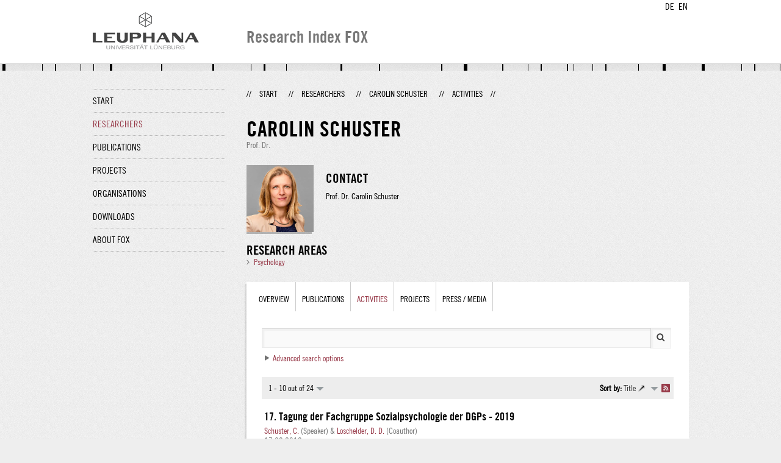

--- FILE ---
content_type: text/html;charset=UTF-8
request_url: http://fox.leuphana.de/portal/en/persons/carolin-schuster(48a24e63-3e60-499e-ac66-367a0d35ba7b)/activities.html?ordering=activityOrderByTitle&descending=false
body_size: 6286
content:
<!DOCTYPE html PUBLIC "-//W3C//DTD XHTML 1.1//EN" "http://www.w3.org/TR/xhtml11/DTD/xhtml11.dtd"><html xmlns="http://www.w3.org/1999/xhtml" lang="en" xml:lang="en"><head>
			<meta http-equiv="Content-Type" content="text/html;charset=utf-8" />
			<title>Carolin Schuster - Leuphana Universität Lüneburg</title><link type="text/css" rel="stylesheet" href="/portal/resources/style/css/combined/portal.css?stamp=1767241903599" /><script type="text/javascript" src="/portal/dwr/engine.js?stamp=1767241903599"></script><script type="text/javascript" src="/portal/dwr/interface/PureFacade.js?stamp=1767241903599"></script><script type="text/javascript" src="/portal/resources/style/lib/prototype.js?stamp=1767241903599"></script><script type="text/javascript" src="/portal/resources/style/js/atira.js?stamp=1767241903599"></script><script type="text/javascript" src="/portal/resources/style/js/atira_chart.js?stamp=1767241903599"></script><script type="text/javascript" src="/portal/dwr/interface/GraphFacade.js?stamp=1767241903599"></script><link type="text/css" rel="stylesheet" href="/portal/resources/style/css/combined/portal.css?stamp=1767241903599" /><script type="text/javascript" src="/portal/resources/style/js/jquery-3.1.1.min.js?stamp=1767241903599"></script><script type="text/javascript" src="/portal/resources/style/js/jquery.jcarousel.js?stamp=1767241903599"></script><script type="text/javascript" src="/portal/resources/style/js/site.js?stamp=1767241903599"></script><!-- start: head --><!-- end: head --><script type="text/javascript" src="/portal/resources/core/style/js/portal.js?stamp=1767241903599"></script></head><body class="en_GB en_GB en webkit">
            <div id="top">
                <div id="header">
                    <div class="wrapper clearfix">
                        <div id="portal-language-switch">
                             <ul>
                                    <li><a class="portal_link locale locale_de_DE" href="http://fox.leuphana.de/portal/de/persons/carolin-schuster(48a24e63-3e60-499e-ac66-367a0d35ba7b)/activities.html?ordering=activityOrderByTitle&amp;descending=false" title="DE"><span>DE</span></a></li>
                                    <li><a class="portal_link locale locale_en_GB selected" href="http://fox.leuphana.de/portal/en/persons/carolin-schuster(48a24e63-3e60-499e-ac66-367a0d35ba7b)/activities.html?ordering=activityOrderByTitle&amp;descending=false" title="EN"><span>EN</span></a></li>
                            </ul>
                        </div><a class="portal_link logo" href="http://www.leuphana.de/en/research.html"><span>
                            <img src="/portal/resources/style/gfx/leuphana-logo.png" alt="Leuphana Universität Lüneburg" /></span></a>
                        <div id="header-content" class="pull-right">
                            <span class="title">Research Index FOX</span>
                        </div>
                    </div>
                </div>
                <div class="lines"></div>
            </div>
            <div id="container">
                <div class="wrapper">
                    <div class="clearfix">
                        <div class="sidebar pull-left">
                            <div id="secondary-menu">
                                <ul class="dotted-line">
                                    <li><a class="portal_link" href="http://fox.leuphana.de/portal/en/"><span>Start</span></a></li>
                                    <li class="selected"><a class="portal_link" href="http://fox.leuphana.de/portal/en/persons/index.html"><span>Researchers</span></a>
                                    </li>
                                    <li><a class="portal_link" href="http://fox.leuphana.de/portal/en/publications/index.html"><span>Publications</span></a>
                                    </li>
                                    <li><a class="portal_link" href="http://fox.leuphana.de/portal/en/projects/index.html"><span>Projects</span></a>
                                    </li>
                                    <li><a class="portal_link" href="http://fox.leuphana.de/portal/en/organisations/index.html"><span>Organisations</span></a></li>
                                    <li><a class="portal_link" href="http://fox.leuphana.de/portal/en/statistics.html"><span>Downloads</span></a></li>
                                    <li><a class="portal_link" href="http://fox.leuphana.de/portal/en/about.html"><span>About FOX</span></a></li>
                                </ul>
                            </div>
                        </div>
                        <div id="content" class="full-width">
                            <ol class="breadcrumb">
                               <li class="separator">//</li>
                               <li><a class="portal_link" href="http://fox.leuphana.de/portal/en/"><span>Start</span></a></li>
                               <li class="separator">//</li>
        <li><a class="portal_link" href="http://fox.leuphana.de/portal/en/persons/index.html"><span>Researchers</span></a></li>
        <li class="separator">//</li>
        <li><a class="portal_link" href="http://fox.leuphana.de/portal/en/persons/carolin-schuster(48a24e63-3e60-499e-ac66-367a0d35ba7b).html"><span>Carolin Schuster</span></a></li>
        <li class="separator">//</li>
        <li class="selected">Activities</li>
                               <li class="separator">//</li>
                            </ol>
                            <div id="main">
			<div class="view person_view">
				<div class="view_title"><div class="rendering rendering_person rendering_leuphanapersonnamelegaltitlerendererportal rendering_person_leuphanapersonnamelegaltitlerendererportal"><h2 class="title"><span class="person">Carolin Schuster</span></h2><p>Prof. Dr.</p></div>
				</div>
				<div class="view_container">
                    <div class="clearfix">
                        <div class="view_content">
                            <div class="person_vcard">
                                <div class="person_photo">
                                            <img src="http://fox.leuphana.de/portal/files/10124109/schuster_carolin_WEB.JPG" alt="Carolin Schuster" />
                                </div>
                                <div class="person_information">
                                            <h2>Contact</h2><div class="rendering rendering_person rendering_leuphanapersondisplaynamerendererportal rendering_person_leuphanapersondisplaynamerendererportal"><p>Prof. Dr. Carolin Schuster</p></div>
                                </div>
                            </div><div class="rendering rendering_keywordable rendering_keywordsextensionportal rendering_keywordable_keywordsextensionportal"><ul class="relations keywords"><h3 class="subheader">Research areas</h3><li><strong><a href="http://fox.leuphana.de/portal/en/persons/browse.html?uri=/dk/atira/pure/core/keywords/600089002" class="link"><span>Psychology</span></a></strong></li></ul></div>
                        </div>
                        <div class="view_sidebar">
                        </div>
                    </div>
        <div class="box tabbed-content" style="margin-top: 20px;">
		<ul class="tabs">
			<li><a class="portal_link" href="http://fox.leuphana.de/portal/en/persons/carolin-schuster(48a24e63-3e60-499e-ac66-367a0d35ba7b).html"><span>Overview</span></a>
			</li>
				<li><a class="portal_link" href="http://fox.leuphana.de/portal/en/persons/carolin-schuster(48a24e63-3e60-499e-ac66-367a0d35ba7b)/publications.html"><span>
					Publications
					</span></a>
				</li>
				<li class="selected"><a class="portal_link" href="http://fox.leuphana.de/portal/en/persons/carolin-schuster(48a24e63-3e60-499e-ac66-367a0d35ba7b)/activities.html"><span>
					Activities
					</span></a>
				</li>
				<li><a class="portal_link" href="http://fox.leuphana.de/portal/en/persons/carolin-schuster(48a24e63-3e60-499e-ac66-367a0d35ba7b)/projects.html"><span>
					Projects
					</span></a>
				</li>
				<li><a class="portal_link" href="http://fox.leuphana.de/portal/en/persons/carolin-schuster(48a24e63-3e60-499e-ac66-367a0d35ba7b)/clippings.html"><span>
					Press / Media
					</span></a>
				</li>
		</ul>
            <div class="tab_inner">
                <div class="clearfix">

    <div class="search_box tab_searchbox">
        <form method="get" action="activities.html"><span class="portal_searchfield" id="j_id-2065074737_6f50983a_container"><span><span><input type="text" class="portal_searchfield" value="" id="j_id-2065074737_6f50983a" name="query" /></span></span></span><script type="text/javascript">
try {(function() {
var obj = new portal.SearchField({'element':'j_id-2065074737_6f50983a_container','focusOnLoad':true});
})();} catch (e) {if (window['atira']) {atira.handleException(e);}}
</script><input type="image" src="/portal/resources/style/gfx/search.png" class="search_button" /><div class="portal_disclosure" id="j_id-2065074737_6f509814"><a class="portal_disclosure" href="javascript:void(0);"><span></span></a><div class="portal_disclosure_body"><div class="portal_disclosure_closed">
                    <div class="toggler"><a class="portal_link" href="javascript:void(0);" onclick="atira.widget.get('advanced').toggle();"><span>Advanced search options</span></a>
                    </div></div><div class="portal_disclosure_opened">
                    <div class="toggler"><a class="portal_link" href="javascript:void(0);" onclick="atira.widget.get('advanced').toggle();"><span>Advanced search options</span></a>
                    </div>
                    <div id="advanced">
	
	<div class="core_filter core_filter_multipleorganisations portal_facet_panel portal_facet_panel_organisations" id="core_filter_multipleorganisations">
		<div class="portal_facet_title core_filter_legend"><label for="organisationsFilter">Organisational unit</label></div>
		<div class="portal_facet_content core_filter_content">
					<div class="portal_hierarchical_popup_wrapper">
						<div id="organisationsPopup" class="portal_hierarchical_popup">
							<p class="core_filter_multipleorganisations_reset"><a class="portal_link" href="javascript:void(0);"><span>Reset</span></a></p><div class="portal_hierarchical_renderer" id="j_id-996811028_4989469d">
<script type="text/javascript">new portal.HierarchicalRenderer({'element':'j_id-996811028_4989469d'});</script>
<ul><li class="level1"><div class="portal_hd_item"><a class="portal_hd_nochildren"><span></span></a><div class="portal_hd_body"><span class="rendering rendering_inline rendering_organisation rendering_organisation_inline"><a onclick="nav(this,882);return false;" href="#" class="common_link"><span><a onclick="nav(this,882);return false;" href="#" class="common_link"><span>Leuphana Universität Lüneburg</span></a></span></a></span></div></div></li></ul></div>
						</div><span class="portal_searchfield" id="organisationName_container"><span><span><input type="text" class="portal_searchfield" value="" id="organisationName" name="organisationName" /></span></span></span><script type="text/javascript">
try {(function() {
var obj = new portal.SearchField({'element':'organisationName_container'});
})();} catch (e) {if (window['atira']) {atira.handleException(e);}}
</script>
						<input type="hidden" id="organisations" name="organisations" />
								<script type="text/javascript">
									portal.OrganisationFilter.initialize({placeholder:'Add organisational unit...'});
								</script>
					</div>
		</div>
	</div>
	<div class="core_filter portal_facet_panel portal_facet_panel_type type_filter">
		<div class="portal_facet_title core_filter_legend"><label for="typeFilter">Type</label></div>
		<div class="portal_facet_content">
			<select class="type_select" name="type" id="typeFilter"><option value=" " selected="selected"></option>
					<option value="/dk/atira/pure/activity/activitytypes/talk" class="parent-type-option">Talk or presentation</option>
							<option value="/dk/atira/pure/activity/activitytypes/talk/conference_presentations" class="type_option_dk_atira_pure_activity_activitytypes_talk_conference_presentations">→ Conference Presentations</option>
							<option value="/dk/atira/pure/activity/activitytypes/talk/review" class="type_option_dk_atira_pure_activity_activitytypes_talk_review">→ Guest lectures</option>
							<option value="/dk/atira/pure/activity/activitytypes/talk/invited_talk_or_presentation_in_privat_or_public_events" class="type_option_dk_atira_pure_activity_activitytypes_talk_invited_talk_or_presentation_in_privat_or_public_events">→ talk or presentation in privat or public events</option>
							<option value="/dk/atira/pure/activity/activitytypes/talk/poster_presentations" class="type_option_dk_atira_pure_activity_activitytypes_talk_poster_presentations">→ Presentations (poster etc.)</option>
					<option value="/dk/atira/pure/activity/activitytypes/attendance" class="parent-type-option">Participating in or organising an academic or articstic event</option>
							<option value="/dk/atira/pure/activity/activitytypes/attendance/conference" class="type_option_dk_atira_pure_activity_activitytypes_attendance_conference">→ Conferences</option>
			</select>
		</div>
	</div>
	<div class="core_filter portal_facet_panel portal_facet_panel_activitydegreeofrecognition activitydegreeofrecognition_filter">
		<div class="portal_facet_title core_filter_legend"><label for="activitydegreeofrecognitionFilter">Degree of Recognition</label></div>
		<div class="portal_facet_content">
			<select class="activitydegreeofrecognition_select" name="activityDegreeOfRecognition" id="activitydegreeofrecognitionFilter"><option value="" selected="selected"></option>
					<option value="/dk/atira/pure/activity/degreeofrecognition/international">International</option>
					<option value="/dk/atira/pure/activity/degreeofrecognition/national">National</option>
					<option value="/dk/atira/pure/activity/degreeofrecognition/regional">Regional</option>
					<option value="/dk/atira/pure/activity/degreeofrecognition/local">Local</option>
			</select>
		</div>
	</div>

    <div class="core_filter core_filter_activityyear">
        <div class="core_filter_legend">
            <label for="activityYearsFrom">Year</label>
        </div>
        <div class="core_filter_content">
			<span class="portal_select">
			<select name="activityYearsFrom" id="activityYearsFrom"><option value="" selected="selected"></option>
                    <option value="2026">2026</option>
                    <option value="2025">2025</option>
                    <option value="2024">2024</option>
                    <option value="2023">2023</option>
                    <option value="2022">2022</option>
                    <option value="2021">2021</option>
                    <option value="2020">2020</option>
                    <option value="2019">2019</option>
                    <option value="2018">2018</option>
                    <option value="2017">2017</option>
                    <option value="2016">2016</option>
                    <option value="2015">2015</option>
                    <option value="2014">2014</option>
                    <option value="2013">2013</option>
                    <option value="2012">2012</option>
                    <option value="2011">2011</option>
                    <option value="2010">2010</option>
                    <option value="2009">2009</option>
                    <option value="2008">2008</option>
                    <option value="2007">2007</option>
                    <option value="2006">2006</option>
                    <option value="2005">2005</option>
                    <option value="2004">2004</option>
                    <option value="2003">2003</option>
                    <option value="2002">2002</option>
                    <option value="2001">2001</option>
                    <option value="2000">2000</option>
                    <option value="1999">1999</option>
                    <option value="1998">1998</option>
                    <option value="1997">1997</option>
                    <option value="1996">1996</option>
                    <option value="1995">1995</option>
                    <option value="1994">1994</option>
                    <option value="1993">1993</option>
                    <option value="1992">1992</option>
                    <option value="1991">1991</option>
                    <option value="1990">1990</option>
                    <option value="1989">1989</option>
                    <option value="1988">1988</option>
                    <option value="1987">1987</option>
                    <option value="1986">1986</option>
                    <option value="1985">1985</option>
                    <option value="1984">1984</option>
                    <option value="1983">1983</option>
                    <option value="1982">1982</option>
                    <option value="1981">1981</option>
                    <option value="1980">1980</option>
                    <option value="1979">1979</option>
                    <option value="1978">1978</option>
                    <option value="1977">1977</option>
                    <option value="1976">1976</option>
            </select>
			</span>
            <span class="portal_label">to</span>
			<span class="portal_select">
			<select name="activityYearsTo" id="activityYearsTo"><option value="" selected="selected"></option>
                    <option value="2026">2026</option>
                    <option value="2025">2025</option>
                    <option value="2024">2024</option>
                    <option value="2023">2023</option>
                    <option value="2022">2022</option>
                    <option value="2021">2021</option>
                    <option value="2020">2020</option>
                    <option value="2019">2019</option>
                    <option value="2018">2018</option>
                    <option value="2017">2017</option>
                    <option value="2016">2016</option>
                    <option value="2015">2015</option>
                    <option value="2014">2014</option>
                    <option value="2013">2013</option>
                    <option value="2012">2012</option>
                    <option value="2011">2011</option>
                    <option value="2010">2010</option>
                    <option value="2009">2009</option>
                    <option value="2008">2008</option>
                    <option value="2007">2007</option>
                    <option value="2006">2006</option>
                    <option value="2005">2005</option>
                    <option value="2004">2004</option>
                    <option value="2003">2003</option>
                    <option value="2002">2002</option>
                    <option value="2001">2001</option>
                    <option value="2000">2000</option>
                    <option value="1999">1999</option>
                    <option value="1998">1998</option>
                    <option value="1997">1997</option>
                    <option value="1996">1996</option>
                    <option value="1995">1995</option>
                    <option value="1994">1994</option>
                    <option value="1993">1993</option>
                    <option value="1992">1992</option>
                    <option value="1991">1991</option>
                    <option value="1990">1990</option>
                    <option value="1989">1989</option>
                    <option value="1988">1988</option>
                    <option value="1987">1987</option>
                    <option value="1986">1986</option>
                    <option value="1985">1985</option>
                    <option value="1984">1984</option>
                    <option value="1983">1983</option>
                    <option value="1982">1982</option>
                    <option value="1981">1981</option>
                    <option value="1980">1980</option>
                    <option value="1979">1979</option>
                    <option value="1978">1978</option>
                    <option value="1977">1977</option>
                    <option value="1976">1976</option>
            </select>
			</span>
        </div>
    </div>
                        <input class="red_button" type="submit" value="Search" />
                    </div></div></div></div>
<script type="text/javascript">new portal.Disclosure({'element':'j_id-2065074737_6f509814','openOnClick':false,'hideIfEmpty':false,'opened':false,'name':'advanced'});</script>

        </form>
    </div>
                </div><div class="portal_navigator portal_navigator_white" id="j_id-1586585423_2813c3ec"><div class="portal_navigator_top"><div class="portal_navigator_row"><div class="portal_navigator_window_and_pagesize"><div class="portal_navigator_popup"><div class="portal_navigator_popup_control"><div class="div"><div class="div"><span class="portal_navigator_window"><span class="portal_navigator_window_info">1 - 10 out of 24</span></span><a href="javascript:void(0);" title="Click to select how many results to show per page"><span class="portal_navigator_pagesize portal_navigator_links"><em>Page size: </em>10</span></a></div></div></div><div class="portal_navigator_popup_content"><ul><li><strong>10</strong></li><li><a href="http://fox.leuphana.de/portal/en/persons/carolin-schuster(48a24e63-3e60-499e-ac66-367a0d35ba7b)/activities.html?ordering=activityOrderByTitle&amp;descending=false&amp;pageSize=20&amp;page=0" rel="nofollow"><span>20</span></a></li><li><a href="http://fox.leuphana.de/portal/en/persons/carolin-schuster(48a24e63-3e60-499e-ac66-367a0d35ba7b)/activities.html?ordering=activityOrderByTitle&amp;descending=false&amp;pageSize=50&amp;page=0" rel="nofollow"><span>50</span></a></li><li><a href="http://fox.leuphana.de/portal/en/persons/carolin-schuster(48a24e63-3e60-499e-ac66-367a0d35ba7b)/activities.html?ordering=activityOrderByTitle&amp;descending=false&amp;pageSize=100&amp;page=0" rel="nofollow"><span>100</span></a></li></ul></div></div></div><div class="portal_navigator_rss"><a class="portal_link rss_link" href="http://fox.leuphana.de/portal/en/persons/carolin-schuster(48a24e63-3e60-499e-ac66-367a0d35ba7b)/activities.rss?ordering=activityOrderByTitle&amp;descending=false"><span></span></a></div><div class="portal_navigator_ordering"><div class="portal_navigator_popup"><div class="portal_navigator_popup_control"><div><div><strong>Sort by: </strong><a href="javascript:void(0);"><span class="portal_navigator_sort_ascending">Title</span></a></div></div></div><div class="portal_navigator_popup_content"><ul><li><a class="portal_navigator_sort_ascending" rel="nofollow" href="http://fox.leuphana.de/portal/en/persons/carolin-schuster(48a24e63-3e60-499e-ac66-367a0d35ba7b)/activities.html?ordering=activityOrderByType&amp;descending=false"><span>Type</span></a></li><li><a class="portal_navigator_sort_descending" rel="nofollow" href="http://fox.leuphana.de/portal/en/persons/carolin-schuster(48a24e63-3e60-499e-ac66-367a0d35ba7b)/activities.html?ordering=activityOrderByStartDate&amp;descending=true"><span>Start date</span></a></li><li><a class="selected portal_navigator_sort_descending" rel="nofollow" href="http://fox.leuphana.de/portal/en/persons/carolin-schuster(48a24e63-3e60-499e-ac66-367a0d35ba7b)/activities.html?ordering=activityOrderByTitle&amp;descending=true"><span>Title</span></a></li></ul></div></div></div></div></div><div class="portal_navigator_result">
                    <div class="portal_search_container for_activities">
                        <ol class="portal_list"><li class="portal_list_item"><div class="rendering rendering_activity  rendering_activity_short rendering_attendance rendering_short rendering_attendance_short"><h2 class="title"><a rel="Attendance" href="http://fox.leuphana.de/portal/en/activities/17-tagung-der-fachgruppe-sozialpsychologie-der-dgps--2019(47659bb7-ffed-4279-8b7d-f4429cf65feb).html" class="link"><span>17. Tagung der Fachgruppe Sozialpsychologie der DGPs - 2019</span></a></h2><p><a rel="Person" href="http://fox.leuphana.de/portal/en/persons/carolin-schuster(48a24e63-3e60-499e-ac66-367a0d35ba7b).html" class="link person"><span>Schuster, C.</span></a> (Speaker) &amp; <a rel="Person" href="http://fox.leuphana.de/portal/en/persons/david-loschelder(d5a18765-6411-4e74-87d2-6a0534727e73).html" class="link person"><span>Loschelder, D. D.</span></a> (Coauthor)</p><div class="dates"><span class="date">17.09.2019</span></div><p class="type"><span class="type_family">Activity<span class="type_family_sep">: </span></span><span class="type_classification_parent">Participating in or organising an academic or articstic event<span class="type_parent_sep"> › </span></span><span class="type_classification">Conferences</span><span class="type_classification"><span class="type_parent_sep"> › </span>Research</span></p></div></li><li class="portal_list_item"><div class="rendering rendering_activity  rendering_activity_short rendering_attendance rendering_short rendering_attendance_short"><h2 class="title"><a rel="Attendance" href="http://fox.leuphana.de/portal/en/activities/17-tagung-der-fachgruppe-sozialpsychologie-der-dgps--fgsp-2019(d64d5c46-7ebf-4375-a707-6e9d6d61c615).html" class="link"><span>17. Tagung der Fachgruppe Sozialpsychologie der DGPs - FGSP 2019</span></a></h2><p><a rel="Person" href="http://fox.leuphana.de/portal/en/persons/carolin-schuster(48a24e63-3e60-499e-ac66-367a0d35ba7b).html" class="link person"><span>Schuster, C.</span></a> (Speaker) &amp; <a rel="Person" href="http://fox.leuphana.de/portal/en/persons/david-loschelder(d5a18765-6411-4e74-87d2-6a0534727e73).html" class="link person"><span>Loschelder, D. D.</span></a> (Coauthor)</p><div class="dates"><span class="date">16.09.2019</span></div><p class="type"><span class="type_family">Activity<span class="type_family_sep">: </span></span><span class="type_classification_parent">Participating in or organising an academic or articstic event<span class="type_parent_sep"> › </span></span><span class="type_classification">Conferences</span><span class="type_classification"><span class="type_parent_sep"> › </span>Research</span></p></div></li><li class="portal_list_item"><div class="rendering rendering_activity  rendering_activity_short rendering_attendance rendering_short rendering_attendance_short"><h2 class="title"><a rel="Attendance" href="http://fox.leuphana.de/portal/en/activities/19th-meeting-of-the-european-association-of-social-psychology-2020(ad3aec3c-fd03-43d0-8c00-79a496f8032d).html" class="link"><span>19th Meeting of the European Association of Social Psychology 2020</span></a></h2><p><a rel="Person" href="http://fox.leuphana.de/portal/en/persons/carolin-schuster(48a24e63-3e60-499e-ac66-367a0d35ba7b).html" class="link person"><span>Schuster, C.</span></a> (Speaker)</p><div class="dates"><span class="date">2020</span></div><p class="type"><span class="type_family">Activity<span class="type_family_sep">: </span></span><span class="type_classification_parent">Participating in or organising an academic or articstic event<span class="type_parent_sep"> › </span></span><span class="type_classification">Conferences</span><span class="type_classification"><span class="type_parent_sep"> › </span>Research</span></p></div></li><li class="portal_list_item"><div class="rendering rendering_activity  rendering_activity_short rendering_attendance rendering_short rendering_attendance_short"><h2 class="title"><a rel="Attendance" href="http://fox.leuphana.de/portal/en/activities/30th-annual-conference-of-the-international-association-for-conflict-management--iacm-2017(77988fbd-a9b6-4a04-ad79-2b9c2c73c980).html" class="link"><span>30th Annual Conference of the International Association for Conflict Management - IACM 2017</span></a></h2><p><a rel="Person" href="http://fox.leuphana.de/portal/en/persons/carolin-schuster(48a24e63-3e60-499e-ac66-367a0d35ba7b).html" class="link person"><span>Schuster, C.</span></a> (Coauthor)</p><div class="dates"><span class="date">09.07.2017</span></div><p class="type"><span class="type_family">Activity<span class="type_family_sep">: </span></span><span class="type_classification_parent">Participating in or organising an academic or articstic event<span class="type_parent_sep"> › </span></span><span class="type_classification">Conferences</span><span class="type_classification"><span class="type_parent_sep"> › </span>Research</span></p></div></li><li class="portal_list_item"><div class="rendering rendering_activity  rendering_activity_short rendering_attendance rendering_short rendering_attendance_short"><h2 class="title"><a rel="Attendance" href="http://fox.leuphana.de/portal/en/activities/32nd-annual-conference-of-the-international-association-for-conflict-management--iacm-2019(d6924e12-19d5-4ecf-a404-44cc377f88b3).html" class="link"><span>32nd Annual Conference of the International Association for Conflict Management - IACM 2019</span></a></h2><p><a rel="Person" href="http://fox.leuphana.de/portal/en/persons/carolin-schuster(48a24e63-3e60-499e-ac66-367a0d35ba7b).html" class="link person"><span>Schuster, C.</span></a> (Speaker)</p><div class="dates"><span class="date">07.07.2019</span></div><p class="type"><span class="type_family">Activity<span class="type_family_sep">: </span></span><span class="type_classification_parent">Participating in or organising an academic or articstic event<span class="type_parent_sep"> › </span></span><span class="type_classification">Conferences</span><span class="type_classification"><span class="type_parent_sep"> › </span>Research</span></p></div></li><li class="portal_list_item"><div class="rendering rendering_activity  rendering_activity_short rendering_talk rendering_short rendering_talk_short"><h2 class="title"><a rel="Talk" href="http://fox.leuphana.de/portal/en/activities/how-stereotypes-affect-grading-and-tutorial-feedback-shifting-evaluations-or-shifting-standards(e55f92e1-eade-4b42-8067-fb19e1b2ab65).html" class="link"><span>51. Kongress der Deutschen Gesellschaft für Psychologie</span></a></h2><p><a rel="Person" href="http://fox.leuphana.de/portal/en/persons/carolin-schuster(48a24e63-3e60-499e-ac66-367a0d35ba7b).html" class="link person"><span>Schuster, C.</span></a> (Speaker) &amp; Narciss, S. (Speaker)</p><div class="dates"><span class="date">18.09.2018</span></div><p class="type"><span class="type_family">Activity<span class="type_family_sep">: </span></span><span class="type_classification_parent">Talk or presentation<span class="type_parent_sep"> › </span></span><span class="type_classification">Conference Presentations</span><span class="type_classification"><span class="type_parent_sep"> › </span>Research</span></p></div></li><li class="portal_list_item"><div class="rendering rendering_activity  rendering_activity_short rendering_attendance rendering_short rendering_attendance_short"><h2 class="title"><a rel="Attendance" href="http://fox.leuphana.de/portal/en/activities/51-kongress-der-deutschen-gesellschaft-fur-psychologie--dgps-2018(dc79ae37-b4b5-4712-b1a1-385341f7f67a).html" class="link"><span>51. Kongress der Deutschen Gesellschaft für Psychologie - DGPS 2018</span></a></h2><p>Martiny, S. E. (Chair) &amp; <a rel="Person" href="http://fox.leuphana.de/portal/en/persons/carolin-schuster(48a24e63-3e60-499e-ac66-367a0d35ba7b).html" class="link person"><span>Schuster, C.</span></a> (Chair)</p><div class="dates"><span class="date">18.09.2018</span></div><p class="type"><span class="type_family">Activity<span class="type_family_sep">: </span></span><span class="type_classification_parent">Participating in or organising an academic or articstic event<span class="type_parent_sep"> › </span></span><span class="type_classification">Conferences</span><span class="type_classification"><span class="type_parent_sep"> › </span>Research</span></p></div></li><li class="portal_list_item"><div class="rendering rendering_activity  rendering_activity_short rendering_talk rendering_short rendering_talk_short"><h2 class="title"><a rel="Talk" href="http://fox.leuphana.de/portal/en/activities/activating-an-integrative-mindset-improves-the-subjective-outcomes-of-valuedriven-conflicts(b427255c-e92c-40eb-b46d-dfddfd17cd2c).html" class="link"><span>Activating an Integrative Mindset Improves the Subjective Outcomes of Value-Driven Conflicts</span></a></h2><p><a rel="Person" href="http://fox.leuphana.de/portal/en/persons/carolin-schuster(48a24e63-3e60-499e-ac66-367a0d35ba7b).html" class="link person"><span>Schuster, C.</span></a> (Speaker), <a rel="Person" href="http://fox.leuphana.de/portal/en/persons/roman-troetschel(6d01488c-7263-437c-9af1-e0b27a1d4fa4).html" class="link person"><span>Trötschel, R.</span></a> (Speaker) &amp; Harinck, F. (Speaker)</p><div class="dates"><span class="date">14.07.2021</span></div><p class="type"><span class="type_family">Activity<span class="type_family_sep">: </span></span><span class="type_classification_parent">Talk or presentation<span class="type_parent_sep"> › </span></span><span class="type_classification">Conference Presentations</span><span class="type_classification"><span class="type_parent_sep"> › </span>Research</span></p></div></li><li class="portal_list_item"><div class="rendering rendering_activity  rendering_activity_short rendering_talk rendering_short rendering_talk_short"><h2 class="title"><a rel="Talk" href="http://fox.leuphana.de/portal/en/activities/student-gender-and-teachers-grading-and-written-feedback-on-math-or-language-assignments(0b05aa65-d135-4040-b9ab-e8271b584d6d).html" class="link"><span>Annual Meeting of American Educational Research Assiciation - AERA 2018</span></a></h2><p>Narciss, S. (Speaker) &amp; <a rel="Person" href="http://fox.leuphana.de/portal/en/persons/carolin-schuster(48a24e63-3e60-499e-ac66-367a0d35ba7b).html" class="link person"><span>Schuster, C.</span></a> (Speaker)</p><div class="dates"><span class="date">14.04.2018</span></div><p class="type"><span class="type_family">Activity<span class="type_family_sep">: </span></span><span class="type_classification_parent">Talk or presentation<span class="type_parent_sep"> › </span></span><span class="type_classification">Conference Presentations</span><span class="type_classification"><span class="type_parent_sep"> › </span>Research</span></p></div></li><li class="portal_list_item"><div class="portal_content_properties" id="j_id-1586585423_2813c3adx9xj_id-1586585423_2813c271"><span class="file_attachment" title="1"><a href="http://fox.leuphana.de/portal/files/15024162/DRBF_2019.pdf"></a></span></div><div class="rendering rendering_activity  rendering_activity_short rendering_talk rendering_short rendering_talk_short"><h2 class="title"><a rel="Talk" href="http://fox.leuphana.de/portal/en/activities/a-socialpsychological-perspective-on-noncompliance-and-levers-of-change(6f026404-36cb-4481-9ac1-4b5310ca2e6f).html" class="link"><span>A social-psychological perspective on non-compliance and levers of change</span></a></h2><p><a rel="Person" href="http://fox.leuphana.de/portal/en/persons/carolin-schuster(48a24e63-3e60-499e-ac66-367a0d35ba7b).html" class="link person"><span>Schuster, C.</span></a> (Speaker)</p><div class="dates"><span class="date">24.05.2019</span></div><p class="type"><span class="type_family">Activity<span class="type_family_sep">: </span></span><span class="type_classification_parent">Talk or presentation<span class="type_parent_sep"> › </span></span><span class="type_classification">Conference Presentations</span><span class="type_classification"><span class="type_parent_sep"> › </span>Transfer</span></p></div></li>
                        </ol>
                    </div></div><div class="portal_navigator_bottom portal_navigator_pages"><div class="portal_navigator_row"><span class="portal_navigator_prev_next"><span class="portal_navigator_previous portal_navigator_previous_disabled"><span>Previous</span></span></span> <span class="portal_navigator_paging portal_navigator_links"><strong>1</strong> <a href="http://fox.leuphana.de/portal/en/persons/carolin-schuster(48a24e63-3e60-499e-ac66-367a0d35ba7b)/activities.html?ordering=activityOrderByTitle&amp;descending=false&amp;page=1"><span>2</span></a> <a href="http://fox.leuphana.de/portal/en/persons/carolin-schuster(48a24e63-3e60-499e-ac66-367a0d35ba7b)/activities.html?ordering=activityOrderByTitle&amp;descending=false&amp;page=2"><span>3</span></a> </span><span class="portal_navigator_prev_next">  <a class="portal_navigator_next common_link" href="http://fox.leuphana.de/portal/en/persons/carolin-schuster(48a24e63-3e60-499e-ac66-367a0d35ba7b)/activities.html?ordering=activityOrderByTitle&amp;descending=false&amp;page=1"><span>Next</span></a></span>
</div></div></div><script type="text/javascript">
try {(function() {
new portal.Navigator({element:'j_id-1586585423_2813c3ec'});
})();} catch (e) {if (window['atira']) {atira.handleException(e);}}
</script>
            </div>
        </div>
				</div>
			</div>
                            </div>
                        </div>
                    </div>
                    <div id="footer"><div id="footer" style="width:100%"><div id="footer_left" style=" width:500px;  float:left">Research index and Repository of Leuphana University Luneburg<br>Maintained by the Research Service Team (Head: Dipl.-Oec. Anke Zerm)<br><a href="http://fox.leuphana.de/portal/en/about.html">Notes for users | <a href="http://www.leuphana.de/en/site-notice-leuphana.html" target="_blank" class="external-link-new-window">Legal Statement Leuphana University</a><p></div><div id="footer_right" style="position:absolute; width:200px; right:0px"><div style="text-align:right">Feedback: <a title="pure@leuphana.de" href="mailto:pure@leuphana.de">pure@leuphana.de</a><br>Leuphana users: <a class="login" href="http://pure.leuphana.de/admin/workspace.xhtml" target="_blank" class="external-link-new-window">Log in to Pure</a></p></div></div></div>
                    </div>
                </div>
            </div>
<script type="text/javascript">(function(i,s,o,g,r,a,m){i['GoogleAnalyticsObject']=r;i[r]=i[r]||function(){(i[r].q=i[r].q||[]).push(arguments)},i[r].l=1*new Date();a=s.createElement(o),m=s.getElementsByTagName(o)[0];a.async=1;a.src=g;m.parentNode.insertBefore(a,m)})(window,document,'script','//www.google-analytics.com/analytics.js','ga');ga('create', 'UA-XXXXXX-X', { 'cookieDomain': document.location.hostname });ga('require', 'displayfeatures');ga('set', 'anonymizeIp', true);ga('set', 'anonymizeIp', true);ga('send', 'pageview');</script>
</body></html>

--- FILE ---
content_type: text/javascript;charset=UTF-8
request_url: http://fox.leuphana.de/portal/resources/style/js/atira_chart.js?stamp=1767241903599
body_size: 40111
content:
/**
 * Constructs a new graph
 * @constructor
 */
atira.Chart = function() {
	/** Describes the dimensions of the graph body */
	this.body  = { width: 380, height: 250, paddingTop: 10, paddingBottom: 20, paddingLeft: 40, paddingRight: 10, innerPaddingVertical: 10, innerPaddingHorizontal: 10 };
	/** Describes the visual style of the graph */
	this.style = { border:'rgb(230,230,230)', background:'rgb(240,240,240)', colors:[['#5FBCFA','#4282AD','#7FA3BB','#AADAFA','#2F5C7A'],['#9BFA60','#6BAD42','#97BB81','#BFEEA2','#446E2A'],['#EE5D5B','#A23F3E','#B27B7B','#E58A8A','#652727'],['#E5BE0B','#997F07','#AA963C','#E6C73D','#665405'],['#000','#997F07','#AA963C','#E6C73D','#665405']] };
	/** Legends : position = right | bottom , direction = auto | vertical, align = left | right */
	this.style.legends = { position:'right', direction:'auto', align:'right', above:false, border:'#ddd' };
	this.style.pie = { radiusFactor: .9 , valueInLegend: false , left: 0, top: 0 };
	/** Describes the appearance and labels of the x-axis */
	this.xAxis = { labels:[], grid:'#fff', concentration:.8 , maxLabels:12};
	/** Describes the appearance and labels of the y-axis */
	this.yAxis = { min:0, max:0, steps:8, above:false , factor: 10, grid:'#fff'};
	/** @private */
	this.dataSets = [];
}

/**
 * Adds a dataset to the graph
 *@param {atira.Chart.DataSet} dataSet The dataset to add
 */
atira.Chart.prototype.addDataSet = function(dataSet) {
	this.dataSets[this.dataSets.length] = dataSet;
}

atira.Chart.prototype.getLabelForAxisKey = function(key) {
	for (var i=0; i < this.xAxis.labels.length; i++) {
		if (this.xAxis.labels[i].key==key) {
			return this.xAxis.labels[i].label;
		}
	};
	return null;
}

/**
 * Clears all datasets from the graph
 */
atira.Chart.prototype.clearData = function() {
	this.dataSets = [];
	this.xAxis.labels = [];
}

atira.Chart.prototype.setTypeOfAllDataSets = function(type) {
	for (var i=0; i < this.dataSets.length; i++) {
		this.dataSets[i].style.type=type;
	};
}

atira.Chart.prototype.hsbToRgb = function (color){
	var br = Math.round(color[2] / 100 * 255);
	if (color[1] == 0){
		return [br, br, br];
	} else {
		var hue = color[0] % 360;
		var f = hue % 60;
		var p = Math.round((color[2] * (100 - color[1])) / 10000 * 255);
		var q = Math.round((color[2] * (6000 - color[1] * f)) / 600000 * 255);
		var t = Math.round((color[2] * (6000 - color[1] * (60 - f))) / 600000 * 255);
		switch(Math.floor(hue / 60)){
			case 0: return [br, t, p];
			case 1: return [q, br, p];
			case 2: return [p, br, t];
			case 3: return [p, q, br];
			case 4: return [t, p, br];
			case 5: return [br, p, q];
		}
	}
	return false;
}


atira.Chart.prototype.buildColors = function(length,depth,start,degrees) {
		if (!degrees) degrees = 360;
		var result = [];
		start = start || 0;
		for (var i=0; i < length; i++) {
			result[i]=[];
			var hue = i*(degrees/length)+start;
	
			for (var j=0; j < depth; j++) {
				if (j%2 == 1) {
					var saturation = (j/depth)*40+50;
					var brightness = (1-j/depth)*10+90;
				} else {
					var saturation = (1-j/depth)*20+80;
					var brightness = (1-j/depth)*80+20;					
				}
				var color = this.hsbToRgb([hue,saturation,brightness]);
				result[i][j]='rgb('+color.join(',')+')';
			};
		};
	this.style.colors = result;
}

atira.Chart.prototype.buildDeepColors = function(length,start,degrees) {
	if (!degrees) degrees = 360;
	var result = [];
	start = start || 0;
	for (var i=0; i < length; i++) {
		var hue = i*(degrees/length)+start;
		var color = this.hsbToRgb([hue,100,100]);
		result.push('rgb('+color.join(',')+')');
	};
	this.style.colors = [result];
}

atira.Chart.prototype.hasData = function() {
	var hasData=false;
	for (var i=0;i<this.dataSets.length && !hasData;i++) {
		hasData=this.dataSets[i].hasData();
	}
	return hasData;
}

/********************************************** Loader ***************************************/

/**
 * Used to load data using Ajax
 * @constructor
 */
atira.Chart.Loader = function() {};

/**
 * Loads data from an url and puts it on a graph and renders it on an element
 * @param {Atria.Graph} The graph to load the data into (existing graph data is cleared)
 * @param {String} url The url to load the data from
 * @param {Object} delegate
 */
atira.Chart.Loader.prototype.load = function(graph,url,delegate) {
	this.graph = graph;
	this.delegate = delegate || {};
	var request = new Atira.Request();
	request.setDelegate(this);
	if (url.indexOf('?')!=-1) {
		url+='&'+new Date().getTime();
	} else {
		url+='?'+new Date().getTime();
	}
	request.request(url);
}


/**
 * Sets a renderer to render the gaph when it is loaded
 */
atira.Chart.Loader.prototype.setRenderer = function(renderer) {
	this.renderer = renderer;
}

/**
 * @private
 */
atira.Chart.Loader.prototype.onSuccess = function(response) {
	this.graph.clearData();
	if (!response.responseXML || response.responseXML.firstChild==null) {
		if (this.delegate.onFailure) {
			this.delegate.onFailure(this.graph);
		}
		return;
	}
	var doc = response.responseXML.documentElement;
	var dataSets = this.getChildren(doc,'dataset');
	for (var i=0; i < dataSets.length; i++) {
		var set = this.parseDataset(dataSets[i]);
		this.graph.addDataSet(set);
	};
	var xAxes = doc.getElementsByTagName('x-axis');
	if (xAxes.length>0) {
		var labels = []
		var labelNodes = xAxes[0].getElementsByTagName('label');
		for (var i=0; i < labelNodes.length; i++) {
			labels[labels.length] = {
				key:labelNodes[i].getAttribute('key'),
				label:labelNodes[i].getAttribute('label')
			};
		};
		this.graph.xAxis.labels = labels;
	}
	if (this.delegate.modifyGraph) {
		this.delegate.modifyGraph(this.graph);
	}
	if (this.renderer) {
		
	}
	if (this.renderer) {
		this.renderer.setGraph(this.graph);
		this.renderer.render();
	}
	if (this.delegate.onSuccess) {
		this.delegate.onSuccess(this.graph);
	}
}

/**
 * @private
 */
atira.Chart.Loader.prototype.parseDataset = function(node) {
	var type = node.getAttribute('type');
	var legend = node.getAttribute('legend');
	var dataSet = new atira.Chart.DataSet(type);
	dataSet.setLegend(legend);
	var entries = this.getChildren(node,'entry');
	for (var i=0; i < entries.length; i++) {
		var entry = entries[i];
		dataSet.addEntry(entry.getAttribute('key'),parseFloat(entry.getAttribute('value')))
	};
	var subSets = this.getChildren(node,'dataset');
	for (var i=0; i < subSets.length; i++) {
		var subSet = this.parseDataset(subSets[i]);
		dataSet.addDataSet(subSet);
	};
	return dataSet;
}

/**
 * @private
 */
atira.Chart.Loader.prototype.getChildren = function(node,nodeName) {
	var result = [];
	var children = node.childNodes;
	for (var i=0; i < children.length; i++) {
		if (children[i].nodeName==nodeName) {
			result[result.length] = children[i];
		}
	};
	return result;
}


/*********************************************************************/
/*                             Data set                              */
/*********************************************************************/
/**
 * @constructor
 * @param {String} type The type of the dataset [ 'line' | 'column' | 'rotated-column' | 'pie' ]
 */
atira.Chart.DataSet = function(type) {
	/** @private */
	type = type ? type : 'line';
	/** @private */
	this.dataSets = [];
	/** @private */
	this.entries = [];
	/** @private */
	this.legend = null;
	/** @private */
	this.style = {type:type,colors:null};
}


atira.Chart.DataSet.prototype.hasData = function() {
	if (this.entries.length>0) {
		return true;
	}
	var hasData=false;
	for (var i=0;i<this.dataSets.length && !hasData;i++) {
		hasData=this.dataSets[i].hasData();
	}
	return hasData;
}

/**
 * Adds a dataset as a subset of this dataset
 * @param {atira.Chart.DataSet} dataSet The data set to add
 */
atira.Chart.DataSet.prototype.addDataSet = function(dataSet) {
	this.dataSets[this.dataSets.length] = dataSet;
}

/**
 * Sets the legend of the data set
 * @param {String} legend The legend of the data set
 */
atira.Chart.DataSet.prototype.setLegend = function(legend) {
	this.legend = legend;
}

atira.Chart.DataSet.prototype.getLegends = function(graph,colors) {
	var legends = [];
	
	if (this.style.colors) {
		colors = this.style.colors;
	}
	if (this.style.type=='pie') {
		for (var i=0;i<graph.xAxis.labels.length;i++) {
			legends[legends.length] = {color:colors[i % colors.length],title:this.getEntryValue(graph.xAxis.labels[i].key)+' : '+graph.getLabelForAxisKey(graph.xAxis.labels[i].key)};
		}
	}
	if (this.style.type=='rotated-column') {
		for (var i=0;i<graph.xAxis.labels.length;i++) {
			legends[legends.length] = {color:colors[i % colors.length],title:this.getEntryValue(graph.xAxis.labels[i].key)+' : '+graph.getLabelForAxisKey(graph.xAxis.labels[i].key)};
		}
	}
	else if (this.isMultiDimensional()) {
		for (var i=0; i < this.dataSets.length; i++) {
			var set = this.dataSets[i];
			if (set.legend) {
				legends[legends.length] = {color:colors[i % colors.length],title:set.legend};
			}
		};
	} else if (this.legend!=null) {
		legends[0]={color:colors[0],title:this.legend};
	}
	return legends;
}

/**
 * @private
 */
atira.Chart.DataSet.prototype.isMultiDimensional = function() {
	return this.dataSets.length>0;
}

/**
 * Adds an entry to the data set
 * @param {String} key The key of the entry
 * @param {Number} value The value of the entry
 */
atira.Chart.DataSet.prototype.addEntry = function(key,value) {
	this.entries[this.entries.length] = {key:key,value:value};
}


/**
 * Adds entries to the data set based on the labels of the x-axis of a graph
 * @param {atira.Chart} graph The grpah
 * @param {Array} values An array of values
 */
atira.Chart.DataSet.prototype.setValues = function(graph,values) {
	for (var i=0; i < graph.xAxis.labels.length; i++) {
		if (values[i]) {
			this.addEntry(graph.xAxis.labels[i].key,values[i])
		}
	};
}

atira.Chart.DataSet.prototype.getKeys = function(key) {
	var out = [];
	for (var i=0;i<this.entries.length;i++) {
		out[out.length] = this.entries[i].key;
	}
	return out;
}

atira.Chart.DataSet.prototype.getEntry = function(key) {
	for (var i=0;i<this.entries.length;i++) {
		if (this.entries[i].key==key) {
			return this.entries[i]
		}
	}
	return null;
}

/**
 * @private
 */
atira.Chart.DataSet.prototype.getEntryValue = function(key) {
	var value = 0;
	for (var i=0;i<this.entries.length;i++) {
		if (this.entries[i].key==key) {
			return this.entries[i].value;
		}
	}
	return value;
}

/**
 * @private
 */
atira.Chart.DataSet.prototype.getEntryValue2D = function(key) {
	var value = [];
	for (var i=0;i<this.dataSets.length;i++) {
		var set = this.dataSets[i];
		for (var j=0;j<set.entries.length;j++) {
			if (set.entries[j].key==key) {
				value[i] = set.entries[j].value;
			}
		}
		if (!value[i]) {
			value[i]=0;
		}
	}
	return value;
}

/**
 * @private
 */
atira.Chart.DataSet.prototype.keysToValues = function(keys) {
	var values = [];
	for (var i=0;i<keys.length;i++) {
		values[i] = this.getEntryValue(keys[i].key);
	}
	return values;
}

/**
 * @private
 */
atira.Chart.DataSet.prototype.keysToValues2D = function(keys) {
	var values = [];
	for (var i=0;i<keys.length;i++) {
		values[i] = this.getEntryValue2D(keys[i].key);
	}
	return values;
}


/**
 * @private
 */
atira.Chart.DataSet.prototype.getValueRange = function(keys) {
	var vals = [];
	if (this.isMultiDimensional()) {
		var vals2D = this.keysToValues2D(keys);
		for (var i=0;i<vals2D.length;i++) {
			var sum = 0;
			for (var j=0;j<vals2D[i].length;j++) {
				sum+=vals2D[i][j];
			}
			vals[i] = sum;
		}
	} else {
		vals = this.keysToValues(keys);
	}
	var min = Number.MAX_VALUE;
	var max = Number.MIN_VALUE;
	for (var i=0;i<vals.length;i++) {
		if (vals[i]<min) {
			min = vals[i];
		}
		if (vals[i]>max) {
			max = vals[i];
		}
	}
	return {min:min,max:max};
}


/**
 * @private
 */
atira.Chart.DataSet.prototype.getSubLegends = function() {
	var value = [];
	for (var i=0;i<this.dataSets.length;i++) {
		if (this.dataSets[i].legend) {
			value[value.length] = this.dataSets[i].legend;
		}
	}
	if (value.length>0) {
		return value;
	} else {
		return null;
	}
}






/*********************************************************************/
/*                             Renderer                              */
/*********************************************************************/

/**
 * @constructor
 * @param {atira.Chart} graph The graph to render
 */
atira.Chart.Renderer = function(graph) {
	/** @private */
	this.graph = graph;
	/** @private */
	this.hotspots = [];
	/** @private */
	this.noDataReplacement = null;
	/**
	* Whether the graph should be rendered as whole pixels
	* @type {Boolean}
	*/
	this.crisp = false;
	/** @private */
	this.state = { numColumns:0, currColumn:0, numPies:0, currPie:0, xLabels:[], yLabels:[], innerBody:{}, coordinateSystem: false, currColor:0, extraPadding: {top:0,bottom:0,left:0,right:0}};
}

atira.Chart.Renderer.prototype.setGraph = function(graph) {
	this.graph = graph;
}

atira.Chart.Renderer.prototype.setElement = function(element) {
	this.container = $(element); // TODO: Prototype dependency
}

atira.Chart.Renderer.prototype.setNoDataReplacement = function(html) {
	this.noDataReplacement = html;
}

/**
 * @private
 */
atira.Chart.Renderer.prototype.createCanvas = function(element) {
	var canvas;
	if (typeof G_vmlCanvasManager != 'undefined') {
		canvas = document.createElement('div');
		canvas.setAttribute('width',this.graph.body.width);
		canvas.setAttribute('height',this.graph.body.height);
		element.appendChild(canvas);
   		canvas = G_vmlCanvasManager.initElement(canvas);
	} else {
		canvas = document.createElement('canvas');
		canvas.setAttribute('width',this.graph.body.width);
		canvas.setAttribute('height',this.graph.body.height);
		canvas.style.display='block';
		element.appendChild(canvas);
	}
	return canvas;
}

atira.Chart.Renderer.prototype.initHover = function() {
	var self = this;
	if (!atira.Chart.Renderer.tooltip) {
		atira.Chart.Renderer.tooltip = document.createElement('div');
		document.body.appendChild(atira.Chart.Renderer.tooltip);
	}
	this.container.onmousemove = function(e) {
		self.hover(e);
	}
	this.container.onmouseout = function(e) {
		atira.Chart.Renderer.tooltip.style.display='none';
	}
	with (atira.Chart.Renderer.tooltip.style) {
		position='absolute';
		display='none';
		zIndex='1000';
		textAlign='left';
		whiteSpace='nowrap';
		backgroundColor='#ffd';
		border='1px solid #dda';
		color='#660';
		font='9pt Verdana';
		padding='2px 5px';
	}
}

/**
 * Renders the graph onto an element
 * @param {Element} canvas (optional) The element to render the graph onto (must be a canvas-tag)
 */
atira.Chart.Renderer.prototype.render = function(element) {
	if (element) {
		this.container = $(element); // TODO: Prototype dependency
	}
	this.container.innerHTML='';
	
	
	// Dont draw if no data and replacement exists
	if (!this.graph.hasData()) {
		if (this.noDataReplacement) {
			this.container.innerHTML=this.noDataReplacement;
			return;
		}
	}
	
	this.canvas = this.createCanvas(this.container);
	
	this.initHover();
	
	var old = Element.select(this.container,'.atira_graph'); // TODO: Prototype dependency
	for (var i=0; i < old.length; i++) {
		old[i].parentNode.removeChild(old[i]);
	};

	this.ctx = this.canvas.getContext("2d");
	var legends = [];
	// Extract basic info about the chart
	for (var i=0;i<this.graph.dataSets.length;i++) {
		var set = this.graph.dataSets[i];
		if (set.style.type=='line' || set.style.type=='column' || set.style.type=='rotated-column') {
			this.state.coordinateSystem = true;
		}
		if (set.style.type=='column') {
			this.state.numColumns++;
		} else if (set.style.type=='rotated-column') {
			this.state.numColumns++;			
		} else if (set.style.type=='pie') {
			this.state.numPies++;
		}
		var legs = set.getLegends(this.graph,this.graph.style.colors[this.state.currColor]);
		for (var j=0; j < legs.length; j++) {
			legends.push(legs[j]);
		};
		this.nextColor();
	}
	this.state.xLabels = this.graph.xAxis.labels;
	this.state.yLabels = atira.Chart.Util.generateYLabels(this.graph);

	if (this.graph.body.paddingLeft==null || this.graph.body.paddingLeft==undefined) {
		this.graph.body.paddingLeft = (this.state.yLabels[this.state.yLabels.length-1]+"").length*5+10;
	}
	this.state.extraPadding = this.renderLegends(legends);
	
	this.state.innerBody = this.getInnerBody();

	// Render the coordinate system (below)
	if (this.state.coordinateSystem) {
		this.renderBody();
	}
	
	// Reset state
	this.state.currColor = 0;

	// Loop through data sets and render them
	var xLabels = this.state.xLabels;
	for (var i=0;i<this.graph.dataSets.length;i++) {
		var set = this.graph.dataSets[i];
		if (set.isMultiDimensional()) {
			var values = set.keysToValues2D(xLabels);
		} else {
			var values = set.keysToValues(xLabels);
		}
		if (set.style.type=='line') {
			this.renderLineGraph( { values:values, style:set.style  , legends: set.getLegends(this.graph,['x'])} );
		} else if (set.style.type=='column') {
			this.renderColumnGraph( { values:values, style:set.style , legends: set.getLegends(this.graph,['x'])} );	
		} else if (set.style.type=='rotated-column') {
			this.renderRotatedColumnGraph( { values:values, style:set.style , legends: set.getLegends(this.graph,['x'])} );	
		} else if (set.style.type=='pie') {
			this.renderPie( { values:values, style:set.style , legends: set.getLegends(this.graph,['x'])} );
		}
		this.nextColor();
	}
	
	// Render the coordinate system (above)
	if (this.state.coordinateSystem) {
		this.renderPostBody();
	}
	
	// Render possible lengends
	//this.renderLegends();
}

atira.Chart.Renderer.prototype.addDegree = function(value,degree) {
	value+=degree;
	if (value>360) value-=360;
	if (value<0) value=360-value;
	return value;
}

atira.Chart.Renderer.prototype.hover = function(e) {
	if (!e) e = window.event;
	var scrollLeft = atira.getScrollLeft();
	var scrollTop = atira.getScrollTop();
	var pos = Element.cumulativeOffset(this.container);
	var x = e.clientX-pos.left+scrollLeft;
	var y = e.clientY-pos.top+scrollTop;
	var found = [];
	for (var i=0; i < this.hotspots.length; i++) {
		var spot = this.hotspots[i];
		
		if (spot.type=='square' && x>=spot.left && x<=spot.right && y>=spot.top && y<=spot.bottom) {
			found.push(spot);
		} else if (spot.type=='arc') {
			var a = x-spot.left;
			var b = y-spot.top;
			var dist = Math.sqrt(Math.pow(a,2)+Math.pow(b,2));
			if (dist<spot.radius) {
				var degree = (Math.atan2(b,a)*180/Math.PI)+90;
				if (degree<=0) degree+=360;
			
				var to = (spot.to*180/Math.PI);
				var from = (spot.from*180/Math.PI);
				
				if (degree>=from && degree<=to) {
					found.push(spot);
				}
			}
		}
	};
	if (found.length>0) {
		if (found.action) {
			this.container.style.cursor='pointer';
		}
		var label = '';
		for (var i=0;i<found.length;i++) {
			label+='<div>'+found[i].label+'</div>';
		}
		var bodyWidth = atira.getBodyWidth();
		var tip = atira.Chart.Renderer.tooltip;
		tip.innerHTML = label;
		tip.style.display='';
		tip.style.top=(e.clientY+10+scrollTop)+'px';
		if (e.clientX-scrollLeft>bodyWidth/2) {
			tip.style.left='';
			tip.style.right=(bodyWidth-(e.clientX+scrollLeft))+'px';
		} else {
			tip.style.right='';
			tip.style.left=(e.clientX+10+scrollLeft)+'px';
		}
	} else {
		this.container.style.cursor='';
		atira.Chart.Renderer.tooltip.style.display='none';
	}
}

atira.Chart.Renderer.prototype.nextColor = function() {
	if (this.state.currColor+2>this.graph.style.colors.length) {
		this.state.currColor = 0;
	} else {
		this.state.currColor++;
	}
}

/**
 * Renders a legend box
 * @private
 */
atira.Chart.Renderer.prototype.renderLegends = function(legends) {
	var spaceConsumed = {top:0,bottom:0,left:0,right:0};
	if (legends.length>0) {
		var position = this.graph.style.legends.position;
		var expand = this.graph.style.legends.expand;
		var align = this.graph.style.legends.align;		
		var box = document.createElement('div');
		box.style.position='absolute';
		box.style.zIndex = 5;
		box.style.width=this.graph.body.width+'px';
		var alignStyle = align == 'right' ? "float: right;" : '';
		var html='<div class="atira_graph atira_graph_legend" style="'+alignStyle+(this.graph.style.legends.border ?  'border:1px solid '+ this.graph.style.legends.border+';' : '')+' background: #fff; position: relative; padding: 3px; font-size: 0; line-height: 0; font-family: Tahoma,Verdana,Geneva,sans-serif; overflow: hidden;">';
		for (var i=0;i<legends.length && i<50;i++) {
			var color=legends[i].color;
			if (position=='bottom') {
				var style = 'padding: 2px;'; // white-space: nowrap;
				if (this.graph.style.legends.direction=='auto') {
					style+=' padding-right: 8px; display: inline-block; vertical-align: middle;';
				} else {
					style+='display: block; overflow: hidden; padding-right: 4px;';
				}
				if (i==legends.length-1) style+='padding-right: 3px';
			} else {
				var style = 'padding: 2px;';
			}
			html+='<span style="'+style+'"><span style="display: inline-block; vertical-align: middle; border: 1px solid #aaa; background: '+color+'; width: 12px; height: 12px; margin-right: 4px;"></span><span style="vertical-align: middle; font-size: 14px; line-height: 12px;">'+legends[i].title+'</span></span>'
		}
		html+='</div>';
		box.innerHTML = html;
		if (position=='right') {
			box.firstChild.style.marginTop = this.graph.body.paddingTop+'px';
			box.firstChild.style.right = this.graph.body.paddingRight+'px';
			this.container.insertBefore(box,this.canvas);
			if (!this.graph.style.legends.above) {
				spaceConsumed.right = box.firstChild.offsetWidth+10;
			}
		} else if (position=='bottom') {
			this.container.appendChild(box);
			var y = document.createElement('div');
			y.appendChild(box);
			this.container.appendChild(y);
			box.firstChild.style.maxWidth = this.graph.body.width+'px';
			box.firstChild.style.right = this.graph.body.paddingRight+'px';
			box.firstChild.style.marginLeft = '20px';
			var height = Element.getHeight(box.firstChild); // TODO: Prototype dependency
			if (expand) {
				this.container.style.height = (this.container.clientHeight+height)+'px';
			} else {
				box.firstChild.style.marginTop = '-'+(height+2+(this.graph.body.paddingBottom/2))+'px';
				if (!this.graph.style.legends.above) {
					spaceConsumed.bottom = height+12;
				}
			}
		}
	}
	return spaceConsumed;
}

/**
 * Renders the body of the chart
 * @private
 */
atira.Chart.Renderer.prototype.renderBody = function() {

	var body = this.graph.body;

	var xLabels = this.state.xLabels;
	var yLabels = this.state.yLabels.concat();
	yLabels.reverse();
	
	if (this.graph.style.background) {
		this.ctx.fillStyle=this.graph.style.background;
		this.ctx.fillRect(body.paddingLeft,body.paddingTop,body.width-body.paddingLeft-body.paddingRight-this.state.extraPadding.right,body.height-body.paddingTop-body.paddingBottom-this.state.extraPadding.bottom);
	}
	var innerBody = this.state.innerBody;
	
	var mod = 1;
	/* Build X-axis*/
	
	var drawX = true;
	for (var i=0;i<this.graph.dataSets.length;i++) {
		var set = this.graph.dataSets[i];
		if (set.style.type=='rotated-column') {
			drawX = false;
		}
	}
	
	if (xLabels.length>this.graph.xAxis.maxLabels) {
		mod = Math.ceil(xLabels.length/this.graph.xAxis.maxLabels);
	}
	for (var i=0;i<xLabels.length&&drawX;i++) {
		var left = 0;
		if (xLabels.length>1) {
			left = i*((innerBody.width)/(xLabels.length-1))+innerBody.left;
		} else if (xLabels.length==1) {
			left = i*((innerBody.width)/2)+innerBody.left;
		}
		left = Math.round(left);

		// Draw grid
		if (this.graph.xAxis.grid) {
			this.ctx.strokeStyle=this.graph.xAxis.grid;
			this.ctx.beginPath();
			this.ctx.moveTo(.5+left,body.paddingTop+.5);
			this.ctx.lineTo(.5+left,body.paddingTop+.5+body.height-body.paddingTop-body.paddingBottom-this.state.extraPadding.bottom);
			this.ctx.stroke();
			this.ctx.closePath();
		}
		if ((i % mod) ==0) {
		// Draw label
		var label = document.createElement('span');
		label.appendChild(document.createTextNode(xLabels[i].label));
		label.style.position='absolute';
		label.style.marginLeft=left-25+'px';
		label.style.textAlign = 'center';
		label.style.width = '50px';
		label.style.color = '#666';
		label.style.font='9px Tahoma';
		label.style.marginTop=body.height-body.paddingBottom-this.state.extraPadding.bottom+4+'px';
		label.className = "atira_graph";
		this.container.insertBefore(label,this.canvas);
		}
	}
	
	/* Build Y-axis*/
	for (var i=0;i<yLabels.length;i++) {
		// Draw grid
		var top = i*((body.height-body.innerPaddingVertical*2-body.paddingTop-body.paddingBottom-this.state.extraPadding.bottom)/(yLabels.length-1))+body.paddingTop+body.innerPaddingVertical;
		top = Math.round(top);
		if (!this.graph.yAxis.above && this.graph.yAxis.grid) {
			this.ctx.strokeStyle=this.graph.yAxis.grid;
			this.ctx.beginPath();
			this.ctx.moveTo(.5+body.paddingLeft,top+.5);
			this.ctx.lineTo(.5+body.width-body.paddingRight-this.state.extraPadding.right,top+.5);
			this.ctx.stroke();
			this.ctx.closePath();
		}
		// Draw label
		var label = document.createElement('span');
		label.appendChild(document.createTextNode(yLabels[i]));
		label.style.position='absolute';
		label.style.textAlign='right';
		label.style.width=body.paddingLeft-3+'px';
		label.style.font='9px Tahoma';
		label.style.color = '#666';
		label.style.marginTop=top-5+'px';
		label.className = "atira_graph";
		this.container.insertBefore(label,this.canvas);
	}
	// Draw a line at 0 if 
	if (!this.graph.yAxis.above && yLabels[0]>0 && yLabels[yLabels.length-1]<0) {
		var top = (body.height-body.innerPaddingVertical*2-body.paddingTop-body.paddingBottom-this.state.extraPadding.bottom)*yLabels[0]/(yLabels[0]-yLabels[yLabels.length-1])+body.paddingTop+body.innerPaddingVertical;
		top = Math.round(top);
		this.ctx.lineWidth = 2;
		this.ctx.strokeStyle='rgb(255,255,255)';
		this.ctx.beginPath();
		this.ctx.moveTo(.5+body.paddingLeft,top);
		this.ctx.lineTo(.5+body.width-body.paddingRight-this.state.extraPadding.right,top);
		this.ctx.stroke();
		this.ctx.closePath();
	}
}


/**
 * @private
 */
atira.Chart.Renderer.prototype.renderPostBody = function() {
	var body = this.graph.body;
	if (this.graph.yAxis.above) {

		this.ctx.strokeStyle=this.graph.style.background || '#fff';
		var yLabels = this.state.yLabels.concat();
		yLabels.reverse();
		for (var i=0;i<yLabels.length;i++) {
			var top = i*((body.height-body.innerPaddingVertical*2-body.paddingTop-body.paddingBottom-this.state.extraPadding.bottom)/(yLabels.length-1))+body.paddingTop+body.innerPaddingVertical;
			top = Math.round(top);
			this.ctx.lineWidth = 1;
			this.ctx.beginPath();
			this.ctx.moveTo(.5+body.paddingLeft,top+.5);
			this.ctx.lineTo(.5+body.width-body.paddingRight-this.state.extraPadding.right,top+.5);
			this.ctx.stroke();
			this.ctx.closePath();
		}
		if (yLabels[0]>0 && yLabels[yLabels.length-1]<0) {
			var top = (body.height-body.innerPaddingVertical*2-body.paddingTop-body.paddingBottom-this.state.extraPadding.bottom)*yLabels[0]/(yLabels[0]-yLabels[yLabels.length-1])+body.paddingTop+body.innerPaddingVertical;
			top = Math.round(top);
			this.ctx.lineWidth = 2;
			this.ctx.strokeStyle='rgb(255,255,255)';
			this.ctx.beginPath();
			this.ctx.moveTo(.5+body.paddingLeft,top);
			this.ctx.lineTo(.5+body.width-body.paddingRight-this.state.extraPadding.right,top);
			this.ctx.stroke();
			this.ctx.closePath();
		}
	}
	if (this.graph.style.border) {
		this.ctx.lineWidth = 1;
		this.ctx.strokeStyle=this.graph.style.border;
		this.ctx.strokeRect(body.paddingLeft+.5,body.paddingTop+.5,body.width-body.paddingLeft-body.paddingRight-this.state.extraPadding.right-1,body.height-body.paddingTop-body.paddingBottom-this.state.extraPadding.bottom);
	}
}


/**
 * @private
 */
atira.Chart.Renderer.prototype.getInnerBody = function() {
	var body = this.graph.body;
	var xLabels = this.state.xLabels;
	var space = 0;
	if (this.state.numColumns>0) {
		space = (body.width-2*body.innerPaddingHorizontal-body.paddingLeft-body.paddingRight-this.state.extraPadding.right)/xLabels.length;
	}
	var innerBody = {
		left:(body.innerPaddingHorizontal+body.paddingLeft+space/2),
		top:(body.paddingTop+body.innerPaddingVertical),
		width:(body.width-2*body.innerPaddingHorizontal-body.paddingLeft-body.paddingRight-this.state.extraPadding.right-space),
		height:(body.height-body.innerPaddingVertical*2-body.paddingTop-body.paddingBottom-this.state.extraPadding.bottom)
	};
	return innerBody;
}


/**
 * @private
 */
atira.Chart.Renderer.prototype.renderLineGraph = function(data) {
	var values = data.values;
	var xLabels = this.state.xLabels;
	var yLabels = this.state.yLabels;
	var yMin = yLabels[0];
	var yMax = yLabels[yLabels.length-1];
	var body = this.graph.body;
	var innerBody = this.state.innerBody;
	if (data.style.colors) {
		var color = data.style.colors[0];
	} else {
		var color = this.graph.style.colors[this.state.currColor][0];
	}
	this.ctx.strokeStyle = color;
	this.ctx.lineWidth = data.width ? data.width : 2;
	this.ctx.lineCap = this.ctx.lineJoin = 'round';
	this.ctx.beginPath();
	for (var i=0;i<xLabels.length;i++) {
		var val = values[i];
		if (val instanceof Array) {
			val = atira.Chart.Util.arraySum(val);
		}
		val = (val==undefined ? 0 : val);
		var value = (val-yMin)/(yMax-yMin);
		var top = body.height-value*(innerBody.height)-body.innerPaddingVertical-body.paddingBottom-this.state.extraPadding.bottom;
		var left = 0;
		if (xLabels.length>1) {
			left = i*(innerBody.width/(xLabels.length-1))+innerBody.left;
		} else if (xLabels.length==1) {
			left = i*(innerBody.width/2)+innerBody.left;
		}
		if (i==0) {
			this.ctx.moveTo(left+.5,top+.5);
		} else {
			this.ctx.lineTo(left+.5,top+.5);
		}
		var label = val+(data.legends.length>0 ? ' : '+data.legends[0].title : '');
		this.hotspots[this.hotspots.length] = {type:'square',label:label,top:top-4,bottom:top+4,left:left-4,right:left+4};

	}
	this.ctx.stroke();
	this.ctx.closePath();
}



/**
 * @private
 */
atira.Chart.Renderer.prototype.renderColumnGraph = function(data) {
	
	var values = data.values;
	var xLabels = this.state.xLabels;
	var yLabels = this.state.yLabels;
	var yMin = yLabels[0];
	var yMax = yLabels[yLabels.length-1];
	var body = this.graph.body;
	var colors = data.style.colors ? data.style.colors : this.graph.style.colors[this.state.currColor];
	this.state.currColumn++;
	var innerBody = this.state.innerBody;
	var space = (body.width-body.paddingLeft-body.paddingRight-this.state.extraPadding.right)/xLabels.length*this.graph.xAxis.concentration;
	var thickness = space/this.state.numColumns;
	this.ctx.lineCap = this.ctx.lineJoin = 'round';
	this.ctx.beginPath();
	for (var i=0;i<xLabels.length;i++) {
		if (values[i]) {
			var colorIndex = 0;
			var currTop = 0;
			if (values[i] instanceof Array) {
				for (var j=0;j<values[i].length;j++) {
					var val = values[i][j];
					currTop+=this.renderOneColumn(val,colors[colorIndex],body,innerBody,yMin,yMax,currTop,i,xLabels,space,thickness,data.legends[j]);
					
					if (colorIndex+2>colors.length) {
						colorIndex = 0;
					} else {
						colorIndex++;
					}
				}
			} else {
				currTop+=this.renderOneColumn(values[i],colors[colorIndex],body,innerBody,yMin,yMax,currTop,i,xLabels,space,thickness,data.legends[0]);
			}
		}
	}
	this.ctx.stroke();
	this.ctx.closePath();
}

/**
 * @private
 */
atira.Chart.Renderer.prototype.renderOneColumn = function(val,color,body,innerBody,yMin,yMax,currTop,i,xLabels,space,thickness,legend) {
	var value = (val-yMin)/(yMax-yMin);
	if (yMin<=0 && val<=0) {
		var top = innerBody.top+(innerBody.height)*yMax/(yMax-yMin)+currTop;
		var height = innerBody.height*Math.abs(val)/(yMax-yMin);
	} else if (yMin<=0) {
		var top = body.height-body.innerPaddingVertical-body.paddingBottom-this.state.extraPadding.bottom-value*(innerBody.height)-currTop;
		var height = (innerBody.height)*Math.abs(val)/(yMax-yMin);
	}
	else {
		var top = body.height-value*(body.height-body.innerPaddingVertical*2-body.paddingTop-body.paddingBottom-this.state.extraPadding.bottom)-body.innerPaddingVertical-body.paddingBottom-this.state.extraPadding.bottom-currTop;
		var height = (body.height-body.paddingBottom-this.state.extraPadding.bottom-top);
	}
	var left = 0;
	if (xLabels.length>1) {
		left = i*((innerBody.width)/(xLabels.length-1))+innerBody.left;
	} else if (xLabels.length==1) {
		left = i*((innerBody.width)/2)+innerBody.left;
	}
	
	this.ctx.fillStyle = color;
	if (this.crisp) {
		this.ctx.fillRect(Math.round(left-space/2+thickness*(this.state.currColumn-1)),Math.floor(top),Math.ceil(thickness),Math.ceil(height));
	} else {
		this.ctx.fillRect(left-space/2+thickness*(this.state.currColumn-1),top,thickness,height);
	}
	var label = val+(legend ? ' : '+legend.title : '');
	this.hotspots[this.hotspots.length] = {type:'square',label:label,top:top,bottom:top+height,left:Math.round(left-space/2+thickness*(this.state.currColumn-1)),right:Math.round(left-space/2+thickness*(this.state.currColumn-1))+Math.ceil(thickness)};
	return height;
}


/**
 * @private
 */
atira.Chart.Renderer.prototype.renderRotatedColumnGraph = function(data) {
	
	var values = data.values;
	var xLabels = this.state.xLabels;
	var yLabels = this.state.yLabels;
	var yMin = yLabels[0];
	var yMax = yLabels[yLabels.length-1];
	var body = this.graph.body;
	var colors = data.style.colors ? data.style.colors : this.graph.style.colors[this.state.currColor];
	this.state.currColumn++;
	var innerBody = this.state.innerBody;
	var space = (body.width-body.paddingLeft-body.paddingRight-this.state.extraPadding.right)/xLabels.length*this.graph.xAxis.concentration;
	var thickness = space/this.state.numColumns;
	this.ctx.lineCap = this.ctx.lineJoin = 'round';
	this.ctx.beginPath();
	var colorIndex = 0;
	for (var i=0;i<xLabels.length;i++) {
		if (values[i]) {
			var currTop = 0;
			if (values[i] instanceof Array) {
				for (var j=0;j<values[i].length;j++) {
					var val = values[i][j];
					currTop+=this.renderOneRotatedColumn(val,colors[colorIndex],body,innerBody,yMin,yMax,currTop,i,xLabels,space,thickness,data.legends[j]);
					
					if (colorIndex+2>colors.length) {
						colorIndex = 0;
					} else {
						colorIndex++;
					}
				}
			} else {
				currTop+=this.renderOneRotatedColumn(values[i],colors[colorIndex],body,innerBody,yMin,yMax,currTop,i,xLabels,space,thickness,data.legends[i]);
				if (colorIndex+2>colors.length) {
					colorIndex = 0;
				} else {
					colorIndex++;
				}				
			}
		}
	}
	this.ctx.stroke();
	this.ctx.closePath();
}

/**
 * @private
 */
atira.Chart.Renderer.prototype.renderOneRotatedColumn = function(val,color,body,innerBody,yMin,yMax,currTop,i,xLabels,space,thickness,legend) {
	var value = (val-yMin)/(yMax-yMin);
	if (yMin<=0 && val<=0) {
		var top = innerBody.top+(innerBody.height)*yMax/(yMax-yMin)+currTop;
		var height = innerBody.height*Math.abs(val)/(yMax-yMin);
	} else if (yMin<=0) {
		var top = body.height-body.innerPaddingVertical-body.paddingBottom-this.state.extraPadding.bottom-value*(innerBody.height)-currTop;
		var height = (innerBody.height)*Math.abs(val)/(yMax-yMin);
	}
	else {
		var top = body.height-value*(body.height-body.innerPaddingVertical*2-body.paddingTop-body.paddingBottom-this.state.extraPadding.bottom)-body.innerPaddingVertical-body.paddingBottom-this.state.extraPadding.bottom-currTop;
		var height = (body.height-body.paddingBottom-this.state.extraPadding.bottom-top);
	}
	var left = 0;
	if (xLabels.length>1) {
		left = i*((innerBody.width)/(xLabels.length-1))+innerBody.left;
	} else if (xLabels.length==1) {
		left = i*((innerBody.width)/2)+innerBody.left;
	}
	
	this.ctx.fillStyle = color;
	if (this.crisp) {
		this.ctx.fillRect(Math.round(left-space/2+thickness*(this.state.currColumn-1)),Math.floor(top),Math.ceil(thickness),Math.ceil(height));
	} else {
		this.ctx.fillRect(left-space/2+thickness*(this.state.currColumn-1),top,thickness,height);
	}
	var label = (legend ? legend.title : '');
	this.hotspots[this.hotspots.length] = {type:'square',label:label,top:top,bottom:top+height,left:Math.round(left-space/2+thickness*(this.state.currColumn-1)),right:Math.round(left-space/2+thickness*(this.state.currColumn-1))+Math.ceil(thickness)};
	return height;
}

/**
 * @private
 */
atira.Chart.Renderer.prototype.renderPie = function(data) {
	var values = data.values;
	var colors = data.style.colors ? data.style.colors : this.graph.style.colors[this.state.currColor];
	var total = atira.Chart.Util.arraySum(values);

	var colorIndex = 0;
	var current = 0;
	var vert = this.graph.body.height-this.state.extraPadding.bottom+this.graph.body.paddingTop-this.graph.body.paddingBottom;
	var horz = this.graph.body.width-this.state.extraPadding.right-this.graph.body.paddingLeft-this.graph.body.paddingRight;
	var horzx = (horz/this.state.numPies)*(this.state.currPie+.5)

	var cTop = (vert)/2+this.graph.style.pie.top;
	var cLeft = (horzx)+this.graph.style.pie.left+this.graph.body.paddingLeft;
	var radius = Math.min(vert,horz/this.state.numPies)/2*this.graph.style.pie.radiusFactor;

	for (var i=0;i<values.length;i++) {
		var value = values[i];
		if (value instanceof Array) {
			value = atira.Chart.Util.arraySum(value);
		}
		if (value==0) continue;
		this.ctx.beginPath();
		var color = colors[colorIndex];
		this.ctx.fillStyle = color;
		var rads = (total>0 ? value/total : 1)*(Math.PI*2);
		this.ctx.moveTo(cLeft,cTop);
		this.ctx.arc(cLeft,cTop,radius,current+Math.PI*1.5,Math.PI*1.5+current+rads,false);
		this.ctx.lineTo(cLeft,cTop);
		this.ctx.fill();
		this.ctx.closePath();
		if (colorIndex+2>colors.length) {
			colorIndex = 0;
		} else {
			colorIndex++;
		}
		var spot = {type:'arc',label:data.legends[i].title,top:cTop,left:cLeft,radius:radius,from:current,to:current+rads};
		this.hotspots[this.hotspots.length] = spot;
		current+=rads;
	}
	this.state.currPie++;
	
}





/*********************************************************************/
/*                           Utitlities                              */
/*********************************************************************/

/**
 * @class
 * @constructor
 */
atira.Chart.Util = function() {}

atira.Chart.Util.generateYLabels = function(graph) {
	var range = atira.Chart.Util.getYrange(graph);
	var labels = [];
	for (var i=0;i<=graph.yAxis.steps;i++) {
		labels[labels.length] = Math.round(range.min+(range.max-range.min)/graph.yAxis.steps*i);
	}
	return labels;
}

atira.Chart.Util.getYrange = function(graph) {
	var min=graph.yAxis.min;
	var max=graph.yAxis.max;
	for (var i=0;i<graph.dataSets.length;i++) {
		var range = graph.dataSets[i].getValueRange(graph.xAxis.labels);
		if (range.min<min) {
			min=range.min;
		}
		if (range.max>max) {
			max=range.max;
		}
	}
	var factor = max/graph.yAxis.steps;
	if (factor<graph.yAxis.factor) {
		factor = Math.ceil(factor);
	} else {
		factor = graph.yAxis.factor;
	}
	if (max!=Number.MIN_VALUE) {
		max = Math.ceil(max/factor/graph.yAxis.steps)*factor*graph.yAxis.steps;
	} else {
		max = graph.yAxis.steps;
	}
	return {min:min,max:max};
}

atira.Chart.Util.arraySum = function(values) {
	var total = 0;
	for (var i=0;i<values.length;i++) {
		if (values[i] instanceof Array) {
			for (var j=0; j < values[i].length; j++) {
				total+=values[i][j]
			};
		} else {
			total+=values[i];
		}
	}
	return total;
}

atira.Chart.Util.makeDataSetsPercentWise = function(dataSets) {
	var keysCombined = [];
	for (var i=0; i < dataSets.length; i++) {
		var keys = dataSets[i].getKeys();
		atira.Chart.Util.addToArray(keysCombined,keys);
	};
	
	for (var i=0; i < keysCombined.length; i++) {
		var key = keysCombined[i];
		var sum = 0;
		for (var j=0; j < dataSets.length; j++) {
			var entry = dataSets[j].getEntry(key);
			if (entry!=null) {
				sum+=entry.value;
			}
		};
		for (var j=0; j < dataSets.length; j++) {
			var entry = dataSets[j].getEntry(key);
			if (entry!=null) {
				entry.value = Math.round(entry.value/sum*10000)/100;
			}
		};
	};
}

atira.Chart.Util.addToArray = function(arr,arrToAdd) {
	for (var i=0; i < arrToAdd.length; i++) {
		var found = false;
		for (var j=0; j < arr.length; j++) {
			if (arrToAdd[i]==arr[j]) {
				found=true;
				break;
			}
		};
		if (!found) {
			arr[arr.length]=arrToAdd[i];
		}
	};
}